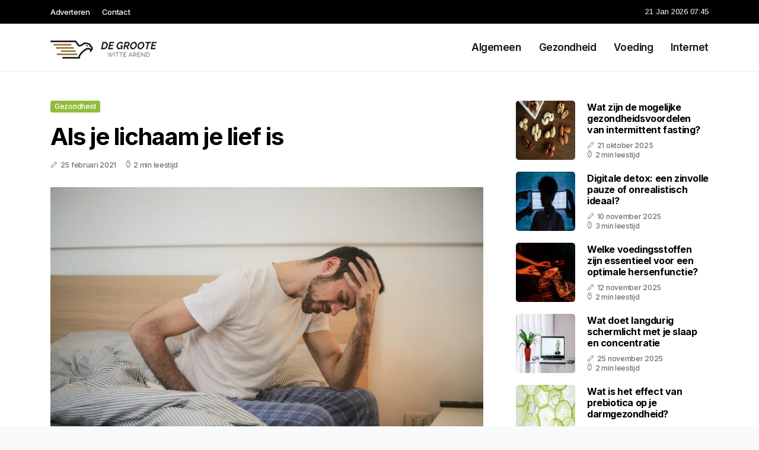

--- FILE ---
content_type: text/html; charset=UTF-8
request_url: https://www.degrootewittearend.be/als-je-lichaam-je-lief-is
body_size: 5548
content:
<!doctype html>
<html lang="nl">

<head>
  <meta charset="utf-8">
  <meta name="viewport" content="width=device-width, initial-scale=1">


  
  <!-- CSRF Token -->
  <meta name="csrf-token" content="usZ4AAA8maTvDNEPNpF0wOuGJzFjwBaZe5Npz52B">
  <meta name="description" content="Wij schrijven met schoonheid en een objectieve blik over zeer variërende onderwerpen. Op dit blog bespreken we gezondheid, voeding, internet en meer.">
  <link rel='shortcut icon' type='image/x-icon'
    href="/media/favicons/degrootewittearend.be.ico" />

  <title>    Als je lichaam je lief is - Degrootewittearend.be
</title>
</head>

<body class="mobile_nav_class jl-has-sidebar">
  <!-- Styles -->
  <link href="https://www.degrootewittearend.be/css/app.css" rel="stylesheet">

  <div class="options_layout_wrapper jl_clear_at jl_radius jl_none_box_styles jl_border_radiuss jl_en_day_night">
    <div class="options_layout_container full_layout_enable_front">
      <header
        class="header-wraper jl_header_magazine_style two_header_top_style header_layout_style3_custom jl_cus_top_share">
        <div class="header_top_bar_wrapper" style="background: ">
          <div class="container">
            <div class="row">
              <div class="col-md-12">
                <div class="menu-primary-container navigation_wrapper">
                  <ul id="jl_top_menu" class="jl_main_menu">
                    <li class="menu-item menu-item-4279"> <a href="https://www.degrootewittearend.be/adverteren">Adverteren<span
                          class="border-menu"></span></a>
                    </li>
                    <li class="menu-item menu-item-4275"> <a href="https://www.degrootewittearend.be/contact">Contact<span
                          class="border-menu"></span></a>
                    </li>
                  </ul>
                </div>
                <div class="jl_top_cus_social">
                  <div class="menu_mobile_share_wrapper"> <span
                      class="jl_hfollow">21 Jan 2026 07:45</span>
                  </div>
                </div>
              </div>
            </div>
          </div>
        </div>
        <!-- Start Main menu -->
        <div class="jl_blank_nav"></div>
        <div id="menu_wrapper" class="menu_wrapper jl_menu_sticky jl_stick">
          <div class="container">
            <div class="row">
              <div class="main_menu col-md-12">
                <div class="logo_small_wrapper_table">
                  <div class="logo_small_wrapper">
                    <!-- begin logo -->
                    <a class="logo_link" href="https://www.degrootewittearend.be">
                      <img class="jl_logo_n" src="https://www.degrootewittearend.be/media/logos/degrootewittearend.png" alt="Degrootewittearend.be" />
                      <img class="jl_logo_w" src="https://www.degrootewittearend.be/media/logos/degrootewittearend.png" alt="Degrootewittearend.be" />
                    </a>
                    <!-- end logo -->
                  </div>
                </div>
                <div class="search_header_menu jl_nav_mobile">
                  <div class="menu_mobile_icons d-block d-lg-none">
                    <div class="jlm_w"><span class="jlma"></span><span class="jlmb"></span><span
                        class="jlmc"></span>
                    </div>
                  </div>
                </div>
                <div class="menu-primary-container navigation_wrapper jl_cus_share_mnu">
                  <ul id="mainmenu" class="jl_main_menu">
                                          <li class="menu-item">
                        <a href="https://www.degrootewittearend.be/categorie/algemeen">Algemeen
                          <span class="border-menu"></span>
                        </a>
                      </li>
                                          <li class="menu-item">
                        <a href="https://www.degrootewittearend.be/categorie/gezondheid">Gezondheid
                          <span class="border-menu"></span>
                        </a>
                      </li>
                                          <li class="menu-item">
                        <a href="https://www.degrootewittearend.be/categorie/voeding">Voeding
                          <span class="border-menu"></span>
                        </a>
                      </li>
                                          <li class="menu-item">
                        <a href="https://www.degrootewittearend.be/categorie/internet">Internet
                          <span class="border-menu"></span>
                        </a>
                      </li>
                                      </ul>
                </div>
              </div>
            </div>
          </div>
        </div>
      </header>

      <div id="content_nav" class="jl_mobile_nav_wrapper">
        <div id="nav" class="jl_mobile_nav_inner">
          <div class="menu_mobile_icons mobile_close_icons closed_menu">
            <span class="jl_close_wapper">
              <span class="jl_close_1"></span>
              <span class="jl_close_2"></span>
            </span>
          </div>
          <ul id="mobile_menu_slide" class="menu_moble_slide">
            <li class="menu-item"> <a href="https://www.degrootewittearend.be">Home
                <span class="border-menu"></span></a>
            </li>
                          <li class="menu-item">
                <a href="https://www.degrootewittearend.be/categorie/algemeen">Algemeen
                  <span class="border-menu"></span>
                </a>
              </li>
                          <li class="menu-item">
                <a href="https://www.degrootewittearend.be/categorie/gezondheid">Gezondheid
                  <span class="border-menu"></span>
                </a>
              </li>
                          <li class="menu-item">
                <a href="https://www.degrootewittearend.be/categorie/voeding">Voeding
                  <span class="border-menu"></span>
                </a>
              </li>
                          <li class="menu-item">
                <a href="https://www.degrootewittearend.be/categorie/internet">Internet
                  <span class="border-menu"></span>
                </a>
              </li>
                      </ul>
        </div>
      </div>
      <div class="mobile_menu_overlay"></div>
            <div class="jl_home_bw">
            <section id="content_main" class="clearfix jl_spost">
        <div class="container">
            <div class="row main_content">
                <div class="col-md-8 loop-large-post" id="content">
                    <div class="widget_container content_page">
                        <!-- start post -->
                        <div class="post-2970 post type-post status-publish format-gallery has-post-thumbnail hentry category-business tag-inspiration tag-morning tag-tip tag-tutorial post_format-post-format-gallery"
                            id="post-2970">
                            <div class="single_section_content box blog_large_post_style">
                                <div class="jl_single_style2">
                                    <div
                                        class="single_post_entry_content single_bellow_left_align jl_top_single_title jl_top_title_feature">
                                        <span class="meta-category-small single_meta_category"><a
                                                class="post-category-color-text page_2"
                                                href="https://www.degrootewittearend.be/categorie/gezondheid">Gezondheid</a></span>
                                        <h1 class="single_post_title_main">Als je lichaam je lief is</h1>
                                        <span class="jl_post_meta">
                                            <span class="post-date"><i
                                                    class="jli-pen"></i>25 februari 2021</span>
                                            <span class="post-read-time"><i
                                                    class="jli-watch-2"></i>2 min leestijd</span>
                                    </div>
                                    <div class="jl_slide_wrap_s jl_clear_at">
                                        <img src="https://www.degrootewittearend.be/images/3771115?width=1000&amp;height=650"
                                            class=" attachment-sprasa_slider_grid_small size-sprasa_slider_grid_small wp-post-image"
                                            alt="Als je lichaam je lief is" loading="lazy">
                                    </div>
                                </div>
                                <div class="post_content jl_content">
                                    <h2><strong>Geef extra aandacht aan je lichaam</strong></h2><p>We leven in een periode waarin we ons lichaam steeds intensiever belasten. We werken meer thuis en we zitten veel vaker binnen. Doordat we de beweging in de buitenlucht missen en we daarnaast thuis moeten werken aan de eettafel of aan een bureau raakt ons lichaam overbelast. Jouw lichaam heeft wellicht al eerdere aangegeven dat er problemen zijn. Door de hele dag te werken aan een bureau of een eettafel met een werkhoogte die niet optimaal is raken je nek en je rug overbelast.</p><h3><strong>Hoe je je rug een plezier doet</strong></h3><p>Rugklachten zijn de belangrijkste reden waarom mensen tegenwoordig naar de huisarts gaan en een doorverwijzing vragen naar de fysiotherapeut. Rugklachten zijn het gevolg van een gebrek aan beweging, werken in een verkeerde houding maar ook van emotionele problemen. Je kan je rug een plezier doen door te kijken naar een rug corrector</p><p>Dit is een brace die je gemakkelijk onder je kleding kan dragen. Doordat je schouders in de juiste positie worden gedrukt en doordat je rug in de juiste positie blijft raakt je lichaam minder snel overbelast. Wanneer een verbeterde houding niet of niet voldoende helpt kan je gaan kijken naar een manier van pijnverlichting.</p><h3><strong>Minder pijn met stroomstootjes</strong></h3><p>Mensen met chronische pijn werden in het verleden doorgestuurd naar het ziekenhuis. Daar kreeg je, bij de pijnpoli, een behandeling met een <a href="https://www.medicu.nl/product/tens-massageapparaat-voor-thuis-vdp5/" rel="noopener noreferrer" target="_blank" style="color: rgb(0, 0, 255);">TENS apparaat</a><span style="color: rgb(0, 0, 255);">.</span> Door de stroomstootjes die via pads werden afgegeven naar je lichaam toe nam de pijn af en kon je weer goed functioneren. Tegenwoordig zijn ziekenhuizen er niet meer op ingesteld om iedereen met rugklachten in een poli te kunnen helpen.</p><p>Steeds vaker wordt er gebruik gemaakt van een <a href="https://www.medicu.nl" rel="noopener noreferrer" target="_blank" style="color: rgb(0, 0, 255);">TENS apparaat</a>. Dit is een apparaat wat de stroomstootjes afgeeft via een apparaat wat je zelf in huis haalt. Denk er wel aan voordat je een dergelijk apparaat aanschaft dat je goed medisch advies inwint. Je wil immers de kwaal verhelpen of verlichten. De pijn verergeren is niet de bedoeling.</p><h3><strong>Geen masseur, wel massage</strong></h3><p>Er gaat niets boven een heerlijk ontspannende massage. Dit is een behandeling waarvoor je naar een masseur kan gaan. Deze zal jou op de behandeltafel letterlijk onder handen nemen en daarbij vastzittende spieren los kneden. Tegenwoordig echter is de gang naar een masseur niet meer zo heel vanzelfsprekend. Omdat het gaat om een contactberoep gelden er een hoop specifieke eisen waaraan moet worden voldaan. Een massage zit er dan ook niet meer zomaar voor iedereen in. Het is dan ook verstandiger om een massage apparaat aan te schaffen.</p><p>Dat kan bij een winkel die medische hulpmiddelen verkoopt zoals www.medicu.nl. Je schaft er een eenvoudig te bedienen apparaat aan wat de bloeddoorstroming bevordert, vastzittende spieren verhelpt en jou een ultiem gevoel van welbehagen geeft. Op die manier voel jij je beter in je eigen lichaam terwijl je er je huis niet voor uit hoeft.</p>
                                </div>
                                <div class="clearfix"></div>
                                                                    <hr class="mt-5" />
                                    <div class="related-posts">
                                        <h4>Vergelijkbare artikelen</h4>
                                        <div class="single_related_post">
                                                                                            <div class="jl_m_right jl_m_list jl_m_img">
                                                    <div class="jl_m_right_w">
                                                        <div class="jl_m_right_img jl_radus_e">
                                                            <a href="https://www.degrootewittearend.be/wat-doet-intermittent-fasting-met-je-darmen-en-je-stoelgang">
                                                                <img width="500" height="350"
                                                                    src="https://www.degrootewittearend.be/images/31555432?width=500&amp;height=350"
                                                                    class="attachment-sprasa_slider_grid_small size-sprasa_slider_grid_small wp-post-image"
                                                                    alt="Wat doet intermittent fasting met je darmen en je stoelgang" loading="lazy">
                                                            </a>
                                                        </div>
                                                        <div class="jl_m_right_content"> <span class="jl_f_cat"><a
                                                                    class="post-category-color-text page_2"
                                                                    href="https://www.degrootewittearend.be/categorie/gezondheid">Gezondheid</a></span>
                                                            <h2 class="entry-title"><a
                                                                    href="https://www.degrootewittearend.be/wat-doet-intermittent-fasting-met-je-darmen-en-je-stoelgang">Wat doet intermittent fasting met je darmen en je stoelgang</a>
                                                            </h2>
                                                            <span class="jl_post_meta">
                                                                <span class="post-date"><i
                                                                        class="jli-pen"></i>8 december 2025</span>
                                                                <span class="post-read-time"><i
                                                                        class="jli-watch-2"></i>3 min
                                                                    leestijd</span>
                                                            </span>
                                                            <p>Wat is intermittent fasting precies
Intermittent fasting is geen dieet in de klassieke zin, maar een...</p>
                                                        </div>
                                                    </div>
                                                </div>
                                                                                            <div class="jl_m_right jl_m_list jl_m_img">
                                                    <div class="jl_m_right_w">
                                                        <div class="jl_m_right_img jl_radus_e">
                                                            <a href="https://www.degrootewittearend.be/wat-zijn-de-onverwachte-mentale-voordelen-van-een-dagelijkse-koude-douche">
                                                                <img width="500" height="350"
                                                                    src="https://www.degrootewittearend.be/images/1234079?width=500&amp;height=350"
                                                                    class="attachment-sprasa_slider_grid_small size-sprasa_slider_grid_small wp-post-image"
                                                                    alt="Wat zijn de onverwachte mentale voordelen van een dagelijkse koude douche?" loading="lazy">
                                                            </a>
                                                        </div>
                                                        <div class="jl_m_right_content"> <span class="jl_f_cat"><a
                                                                    class="post-category-color-text page_2"
                                                                    href="https://www.degrootewittearend.be/categorie/gezondheid">Gezondheid</a></span>
                                                            <h2 class="entry-title"><a
                                                                    href="https://www.degrootewittearend.be/wat-zijn-de-onverwachte-mentale-voordelen-van-een-dagelijkse-koude-douche">Wat zijn de onverwachte mentale voordelen van een dagelijkse koude douche?</a>
                                                            </h2>
                                                            <span class="jl_post_meta">
                                                                <span class="post-date"><i
                                                                        class="jli-pen"></i>8 november 2025</span>
                                                                <span class="post-read-time"><i
                                                                        class="jli-watch-2"></i>3 min
                                                                    leestijd</span>
                                                            </span>
                                                            <p>De psychologische impact van koud waterDe gedachte aan een koude douche roept bij velen rillingen op...</p>
                                                        </div>
                                                    </div>
                                                </div>
                                                                                            <div class="jl_m_right jl_m_list jl_m_img">
                                                    <div class="jl_m_right_w">
                                                        <div class="jl_m_right_img jl_radus_e">
                                                            <a href="https://www.degrootewittearend.be/welke-vitamines-kunnen-helpen-tegen-vermoeidheid">
                                                                <img width="500" height="350"
                                                                    src="https://www.degrootewittearend.be/images/3873209?width=500&amp;height=350"
                                                                    class="attachment-sprasa_slider_grid_small size-sprasa_slider_grid_small wp-post-image"
                                                                    alt="Welke vitamines kunnen helpen tegen vermoeidheid?" loading="lazy">
                                                            </a>
                                                        </div>
                                                        <div class="jl_m_right_content"> <span class="jl_f_cat"><a
                                                                    class="post-category-color-text page_2"
                                                                    href="https://www.degrootewittearend.be/categorie/gezondheid">Gezondheid</a></span>
                                                            <h2 class="entry-title"><a
                                                                    href="https://www.degrootewittearend.be/welke-vitamines-kunnen-helpen-tegen-vermoeidheid">Welke vitamines kunnen helpen tegen vermoeidheid?</a>
                                                            </h2>
                                                            <span class="jl_post_meta">
                                                                <span class="post-date"><i
                                                                        class="jli-pen"></i>20 juli 2023</span>
                                                                <span class="post-read-time"><i
                                                                        class="jli-watch-2"></i>2 min
                                                                    leestijd</span>
                                                            </span>
                                                            <p>Vermoeidheid is iets wat we allemaal wel eens ervaren. Soms kan vermoeidheid echter langer aanhouden...</p>
                                                        </div>
                                                    </div>
                                                </div>
                                                                                    </div>
                                    </div>
                                                            </div>
                        </div>
                        <!-- end post -->
                        <div class="brack_space"></div>
                    </div>
                </div>
                <div class="col-md-4" id="sidebar">
                    <div class="jl_sidebar_w">
                        <div class="widget post_list_widget">
  <div class="widget_jl_wrapper">
    <div class="ettitle">
      <div class="widget-title">
              </div>
    </div>
    <div class="bt_post_widget">
            <div class="jl_m_right jl_sm_list jl_ml jl_clear_at">
        <div class="jl_m_right_w">
          <div class="jl_m_right_img jl_radus_e">
            <a href="https://www.degrootewittearend.be/wat-zijn-de-mogelijke-gezondheidsvoordelen-van-intermittent-fasting">
              <img width="120" height="120" src="https://www.degrootewittearend.be/images/1295572?width=120&amp;height=120"
                class="attachment-sprasa_small_feature size-sprasa_small_feature wp-post-image" alt="Wat zijn de mogelijke gezondheidsvoordelen van intermittent fasting?" loading="lazy">
            </a>
          </div>
          <div class="jl_m_right_content">
            <h2 class="entry-title"><a href="https://www.degrootewittearend.be/wat-zijn-de-mogelijke-gezondheidsvoordelen-van-intermittent-fasting">Wat zijn de mogelijke gezondheidsvoordelen van intermittent fasting?</a></h2>
            <span class="jl_post_meta">
              <span class="post-date"><i class="jli-pen"></i>21 oktober 2025</span>
              <span class="post-read-time"><i class="jli-watch-2"></i>2 min leestijd</span>
            </span>
          </div>
        </div>
      </div>
            <div class="jl_m_right jl_sm_list jl_ml jl_clear_at">
        <div class="jl_m_right_w">
          <div class="jl_m_right_img jl_radus_e">
            <a href="https://www.degrootewittearend.be/digitale-detox-een-zinvolle-pauze-of-onrealistisch-ideaal">
              <img width="120" height="120" src="https://www.degrootewittearend.be/images/9783827?width=120&amp;height=120"
                class="attachment-sprasa_small_feature size-sprasa_small_feature wp-post-image" alt="Digitale detox: een zinvolle pauze of onrealistisch ideaal?" loading="lazy">
            </a>
          </div>
          <div class="jl_m_right_content">
            <h2 class="entry-title"><a href="https://www.degrootewittearend.be/digitale-detox-een-zinvolle-pauze-of-onrealistisch-ideaal">Digitale detox: een zinvolle pauze of onrealistisch ideaal?</a></h2>
            <span class="jl_post_meta">
              <span class="post-date"><i class="jli-pen"></i>10 november 2025</span>
              <span class="post-read-time"><i class="jli-watch-2"></i>3 min leestijd</span>
            </span>
          </div>
        </div>
      </div>
            <div class="jl_m_right jl_sm_list jl_ml jl_clear_at">
        <div class="jl_m_right_w">
          <div class="jl_m_right_img jl_radus_e">
            <a href="https://www.degrootewittearend.be/welke-voedingsstoffen-zijn-essentieel-voor-een-optimale-hersenfunctie">
              <img width="120" height="120" src="https://www.degrootewittearend.be/images/5435179?width=120&amp;height=120"
                class="attachment-sprasa_small_feature size-sprasa_small_feature wp-post-image" alt="Welke voedingsstoffen zijn essentieel voor een optimale hersenfunctie?" loading="lazy">
            </a>
          </div>
          <div class="jl_m_right_content">
            <h2 class="entry-title"><a href="https://www.degrootewittearend.be/welke-voedingsstoffen-zijn-essentieel-voor-een-optimale-hersenfunctie">Welke voedingsstoffen zijn essentieel voor een optimale hersenfunctie?</a></h2>
            <span class="jl_post_meta">
              <span class="post-date"><i class="jli-pen"></i>12 november 2025</span>
              <span class="post-read-time"><i class="jli-watch-2"></i>2 min leestijd</span>
            </span>
          </div>
        </div>
      </div>
            <div class="jl_m_right jl_sm_list jl_ml jl_clear_at">
        <div class="jl_m_right_w">
          <div class="jl_m_right_img jl_radus_e">
            <a href="https://www.degrootewittearend.be/wat-doet-langdurig-schermlicht-met-je-slaap-en-concentratie">
              <img width="120" height="120" src="https://www.degrootewittearend.be/images/1006293?width=120&amp;height=120"
                class="attachment-sprasa_small_feature size-sprasa_small_feature wp-post-image" alt="Wat doet langdurig schermlicht met je slaap en concentratie" loading="lazy">
            </a>
          </div>
          <div class="jl_m_right_content">
            <h2 class="entry-title"><a href="https://www.degrootewittearend.be/wat-doet-langdurig-schermlicht-met-je-slaap-en-concentratie">Wat doet langdurig schermlicht met je slaap en concentratie</a></h2>
            <span class="jl_post_meta">
              <span class="post-date"><i class="jli-pen"></i>25 november 2025</span>
              <span class="post-read-time"><i class="jli-watch-2"></i>2 min leestijd</span>
            </span>
          </div>
        </div>
      </div>
            <div class="jl_m_right jl_sm_list jl_ml jl_clear_at">
        <div class="jl_m_right_w">
          <div class="jl_m_right_img jl_radus_e">
            <a href="https://www.degrootewittearend.be/wat-is-het-effect-van-prebiotica-op-je-darmgezondheid">
              <img width="120" height="120" src="https://www.degrootewittearend.be/images/2171077?width=120&amp;height=120"
                class="attachment-sprasa_small_feature size-sprasa_small_feature wp-post-image" alt="Wat is het effect van prebiotica op je darmgezondheid?" loading="lazy">
            </a>
          </div>
          <div class="jl_m_right_content">
            <h2 class="entry-title"><a href="https://www.degrootewittearend.be/wat-is-het-effect-van-prebiotica-op-je-darmgezondheid">Wat is het effect van prebiotica op je darmgezondheid?</a></h2>
            <span class="jl_post_meta">
              <span class="post-date"><i class="jli-pen"></i>10 november 2025</span>
              <span class="post-read-time"><i class="jli-watch-2"></i>2 min leestijd</span>
            </span>
          </div>
        </div>
      </div>
          </div>
  </div>
</div>                    </div>
                </div>
            </div>
        </div>
    </section>
      </div>
      <!-- Start footer -->
      <footer id="footer-container" class="jl_footer_act enable_footer_columns_dark"
        style="background: ; border-color: ">
        <div class="footer-columns">
          <div class="container">
            <div class="row">
              <div class="col-md-4">
                <div id="sprasa_about_us_widget-2" class="widget jellywp_about_us_widget">
                  <div class="widget_jl_wrapper">
                    <div class="ettitle">
                      <div class="widget-title">
                        <h2 class="jl_title_c">Degrootewittearend.be</h2>
                      </div>
                    </div>
                    <div class="jellywp_about_us_widget_wrapper float-none">
                      <p class="float-none">Wij schrijven met schoonheid en een objectieve blik over zeer variërende onderwerpen. Op dit blog bespreken we gezondheid, voeding, internet en meer.</p>
                    </div>
                    <div class="mt-2">
                      <a href="https://www.degrootewittearend.be/sitemap" class="font-weight-bold">Sitemap</a>
                      <a href="https://www.degrootewittearend.be/contact" class="font-weight-bold ml-3">Contact</a>
                    </div>
                  </div>
                </div>
              </div>
              <div class="col-md-4">
                <div id="sprasa_about_us_widget-2" class="widget jellywp_about_us_widget">
                  <div class="widget_jl_wrapper">
                    <div class="ettitle">
                      <div class="widget-title">
                        <h2 class="jl_title_c">Nieuwe artikelen</h2>
                      </div>
                    </div>
                    <div class="jellywp_about_us_widget_wrapper">
                      <div class="bt_post_widget">
                                                                          <div class="jl_m_right jl_sm_list jl_ml jl_clear_at">
                            <div class="jl_m_right_w">
                              <div class="jl_m_right_img jl_radus_e" style="flex: 0 0 65px;">
                                <a href="https://www.degrootewittearend.be/wat-is-het-verschil-tussen-hooikoorts-en-een-verkoudheid">
                                  <img width="120" height="120"
                                    src="https://www.degrootewittearend.be/images/6865169?width=120&amp;height=120"
                                    class="attachment-sprasa_small_feature size-sprasa_small_feature wp-post-image"
                                    alt="Wat is het verschil tussen hooikoorts en een verkoudheid" loading="lazy">
                                </a>
                              </div>
                              <div class="jl_m_right_content">
                                <h2 class="entry-title"><a
                                    href="https://www.degrootewittearend.be/wat-is-het-verschil-tussen-hooikoorts-en-een-verkoudheid">Wat is het verschil tussen hooikoorts en een verkoudheid</a></h2>
                                <span class="jl_post_meta">
                                  <span class="post-date text-white"><i
                                      class="jli-pen"></i>19 januari 2026</span>
                                </span>
                              </div>
                            </div>
                          </div>
                                                  <div class="jl_m_right jl_sm_list jl_ml jl_clear_at">
                            <div class="jl_m_right_w">
                              <div class="jl_m_right_img jl_radus_e" style="flex: 0 0 65px;">
                                <a href="https://www.degrootewittearend.be/wat-betekenen-de-waarschuwingslampjes-op-mijn-dashboard">
                                  <img width="120" height="120"
                                    src="https://www.degrootewittearend.be/images/4480523?width=120&amp;height=120"
                                    class="attachment-sprasa_small_feature size-sprasa_small_feature wp-post-image"
                                    alt="Wat betekenen de waarschuwingslampjes op mijn dashboard" loading="lazy">
                                </a>
                              </div>
                              <div class="jl_m_right_content">
                                <h2 class="entry-title"><a
                                    href="https://www.degrootewittearend.be/wat-betekenen-de-waarschuwingslampjes-op-mijn-dashboard">Wat betekenen de waarschuwingslampjes op mijn dashboard</a></h2>
                                <span class="jl_post_meta">
                                  <span class="post-date text-white"><i
                                      class="jli-pen"></i>19 januari 2026</span>
                                </span>
                              </div>
                            </div>
                          </div>
                                                  <div class="jl_m_right jl_sm_list jl_ml jl_clear_at">
                            <div class="jl_m_right_w">
                              <div class="jl_m_right_img jl_radus_e" style="flex: 0 0 65px;">
                                <a href="https://www.degrootewittearend.be/waarom-worden-de-bladeren-van-mijn-kamerplant-geel">
                                  <img width="120" height="120"
                                    src="https://www.degrootewittearend.be/images/1072179?width=120&amp;height=120"
                                    class="attachment-sprasa_small_feature size-sprasa_small_feature wp-post-image"
                                    alt="Waarom worden de bladeren van mijn kamerplant geel" loading="lazy">
                                </a>
                              </div>
                              <div class="jl_m_right_content">
                                <h2 class="entry-title"><a
                                    href="https://www.degrootewittearend.be/waarom-worden-de-bladeren-van-mijn-kamerplant-geel">Waarom worden de bladeren van mijn kamerplant geel</a></h2>
                                <span class="jl_post_meta">
                                  <span class="post-date text-white"><i
                                      class="jli-pen"></i>16 januari 2026</span>
                                </span>
                              </div>
                            </div>
                          </div>
                                              </div>
                    </div>
                  </div>
                </div>
              </div>
              <div class="col-md-4">
                <div id="sprasa_about_us_widget-2" class="widget jellywp_about_us_widget">
                  <div class="widget_jl_wrapper">
                    <div class="ettitle">
                      <div class="widget-title">
                        <h2 class="jl_title_c">Categorieën</h2>
                      </div>
                    </div>
                    <div class="wrapper_category_image">
                      <div class="category_image_wrapper_main">
                                                                          <div class="jl_cat_img_w w-100">
                            <div class="jl_cat_img_c"><a class="category_image_link"
                                href="https://www.degrootewittearend.be/categorie/gezondheid"></a>
                              <div
                                class="category_image_bg_image jl_f_img_bg post-category-color-text page_2">
                              </div>
                              <span class="jl_cm_overlay">
                                <span class="jl_cm_name">Gezondheid</span>
                                <span class="jl_cm_count">114 Artikelen</span>
                              </span>
                            </div>
                          </div>
                                                  <div class="jl_cat_img_w w-100">
                            <div class="jl_cat_img_c"><a class="category_image_link"
                                href="https://www.degrootewittearend.be/categorie/voeding"></a>
                              <div
                                class="category_image_bg_image jl_f_img_bg post-category-color-text page_3">
                              </div>
                              <span class="jl_cm_overlay">
                                <span class="jl_cm_name">Voeding</span>
                                <span class="jl_cm_count">42 Artikelen</span>
                              </span>
                            </div>
                          </div>
                                                  <div class="jl_cat_img_w w-100">
                            <div class="jl_cat_img_c"><a class="category_image_link"
                                href="https://www.degrootewittearend.be/categorie/algemeen"></a>
                              <div
                                class="category_image_bg_image jl_f_img_bg post-category-color-text page_1">
                              </div>
                              <span class="jl_cm_overlay">
                                <span class="jl_cm_name">Algemeen</span>
                                <span class="jl_cm_count">319 Artikelen</span>
                              </span>
                            </div>
                          </div>
                                              </div>
                    </div>
                  </div>
                </div>
              </div>
            </div>
          </div>
        </div>
      </footer>
      <!-- End footer -->
      <div id="go-top"> <a href="#go-top"><i class="jli-up-chevron"></i></a>
      </div>
    </div>
  </div>

  <!-- Scripts -->
  <script src="https://www.degrootewittearend.be/js/app.js" defer></script>
  <script src="https://www.google.com/recaptcha/api.js"></script>
  </body>

</html>
